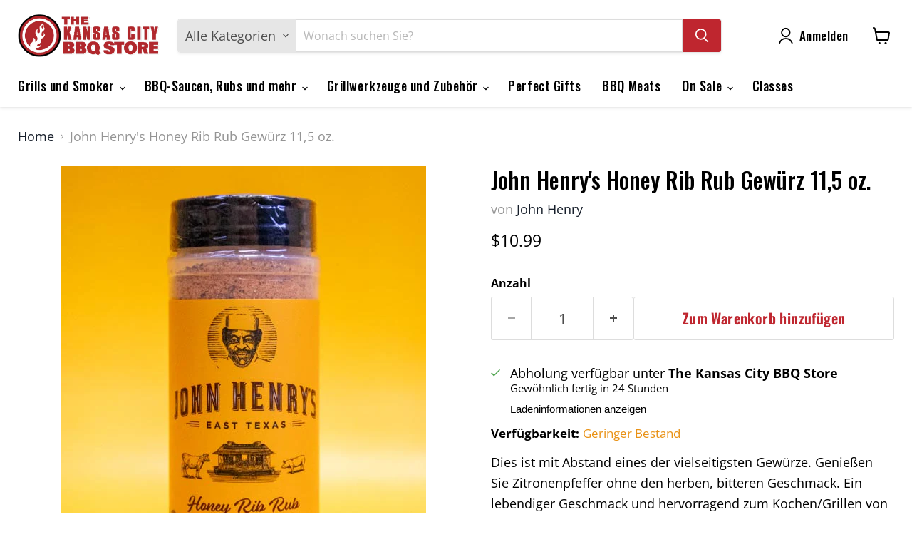

--- FILE ---
content_type: text/javascript; charset=utf-8
request_url: https://www.thekansascitybbqstore.com/de/products/john-henrys-honey-rib-rub-seasoning-11-5-oz.js
body_size: 363
content:
{"id":5292762693,"title":"John Henry's Honey Rib Rub Gewürz 11,5 oz.","handle":"john-henrys-honey-rib-rub-seasoning-11-5-oz","description":"\u003cp\u003e Dies ist mit Abstand eines der vielseitigsten Gewürze. Genießen Sie Zitronenpfeffer ohne den herben, bitteren Geschmack. Ein lebendiger Geschmack und hervorragend zum Kochen\/Grillen von Fisch, Hähnchenflügeln, Gemüse und Pfannengerichten.\u003c\/p\u003e","published_at":"2025-05-08T02:30:47-05:00","created_at":"2016-03-11T12:23:02-06:00","vendor":"John Henry","type":"BBQ-Gewürze und Rubs","tags":["John Henry","Rubs"],"price":1099,"price_min":1099,"price_max":1099,"available":true,"price_varies":false,"compare_at_price":null,"compare_at_price_min":0,"compare_at_price_max":0,"compare_at_price_varies":false,"variants":[{"id":40861361417,"title":"Default Title","option1":"Default Title","option2":null,"option3":null,"sku":"55523","requires_shipping":true,"taxable":true,"featured_image":null,"available":true,"name":"John Henry's Honey Rib Rub Gewürz 11,5 oz.","public_title":null,"options":["Default Title"],"price":1099,"weight":454,"compare_at_price":null,"inventory_quantity":1,"inventory_management":"shopify","inventory_policy":"deny","barcode":"097487555239","requires_selling_plan":false,"selling_plan_allocations":[]}],"images":["\/\/cdn.shopify.com\/s\/files\/1\/0180\/9007\/files\/JHFP-HoneyRibRub-11.5oz.jpg?v=1741383167"],"featured_image":"\/\/cdn.shopify.com\/s\/files\/1\/0180\/9007\/files\/JHFP-HoneyRibRub-11.5oz.jpg?v=1741383167","options":[{"name":"Titel","position":1,"values":["Default Title"]}],"url":"\/de\/products\/john-henrys-honey-rib-rub-seasoning-11-5-oz","media":[{"alt":"John Henry's Honey Rib Rub Seasoning 11.5 oz. - The Kansas City BBQ Store","id":25792810745923,"position":1,"preview_image":{"aspect_ratio":0.8,"height":640,"width":512,"src":"https:\/\/cdn.shopify.com\/s\/files\/1\/0180\/9007\/files\/JHFP-HoneyRibRub-11.5oz.jpg?v=1741383167"},"aspect_ratio":0.8,"height":640,"media_type":"image","src":"https:\/\/cdn.shopify.com\/s\/files\/1\/0180\/9007\/files\/JHFP-HoneyRibRub-11.5oz.jpg?v=1741383167","width":512}],"requires_selling_plan":false,"selling_plan_groups":[]}